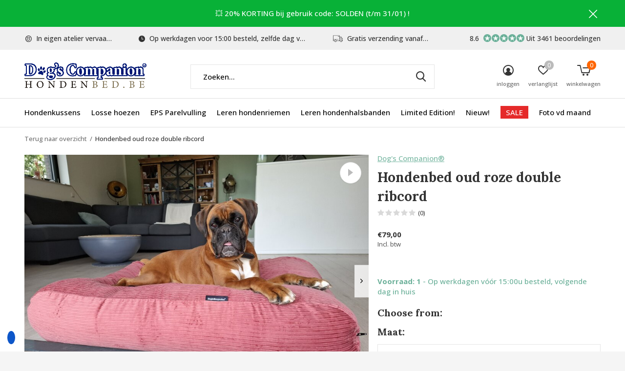

--- FILE ---
content_type: text/html;charset=utf-8
request_url: https://www.hondenbed.be/hondenbed-oud-roze-double-ribcord.html
body_size: 17000
content:
<!doctype html>
<html class="new mobile  " lang="nl" dir="ltr">
	<head>
        <meta charset="utf-8"/>
<!-- [START] 'blocks/head.rain' -->
<!--

  (c) 2008-2026 Lightspeed Netherlands B.V.
  http://www.lightspeedhq.com
  Generated: 18-01-2026 @ 21:44:45

-->
<link rel="canonical" href="https://www.hondenbed.be/hondenbed-oud-roze-double-ribcord.html"/>
<link rel="alternate" href="https://www.hondenbed.be/index.rss" type="application/rss+xml" title="Nieuwe producten"/>
<meta name="robots" content="noodp,noydir"/>
<meta name="google-site-verification" content="bOF6tKTuiOP6UO5ppU1S_r6t7EfXC6Rshxw0pjS8R2Q"/>
<meta name="google-site-verification" content="TuDKB6KM4IzZhJfNCQlp1_q17i0ZybWH3yPjj4EeXRA"/>
<meta name="google-site-verification" content="MIAeYKwMri9W6F0srTzeFpaFyPIA30ghMx5JKqC9TVw"/>
<meta name="google-site-verification" content="pkLpmUJQiB8E3GzPMepBGqLxew5jJdLsY49bfeJsnYo"/>
<meta name="google-site-verification" content="cBJF9-yJgliwZDqgFhrr1AiXsUbSMpmQOYRbwYRcCZ4"/>
<meta property="og:url" content="https://www.hondenbed.be/hondenbed-oud-roze-double-ribcord.html?source=facebook"/>
<meta property="og:site_name" content="Dog&#039;s Companion®"/>
<meta property="og:title" content="Hondenbed Oud Roze Ribcord – Zacht &amp; stijlvol vintage roze"/>
<meta property="og:description" content="Comfortabel ribcord hondenbed in warme oud roze tint. Duurzaam, wasbaar en perfect voor een zacht en stijlvol interieur."/>
<meta property="og:image" content="https://cdn.webshopapp.com/shops/11935/files/461021430/dogs-companion-hondenbed-oud-roze-double-ribcord.jpg"/>
<script>
<!-- Cookie Consent Script (Cookiefirst) -->
<script src="https://consent-eu.cookiefirst.com/sites/hondenbed.be-fa4df312-6498-4e74-9c60-3c3638f5ed4a/consent.js"></script>

<!-- Google Tag Manager -->
<script>
(function(w,d,s,l,i){
        w[l] = w[l] || [];
        w[l].push({'gtm.start':
                new Date().getTime(),event:'gtm.js'});
        var f = d.getElementsByTagName(s)[0],
        j = d.createElement(s), dl = l != 'dataLayer' ? '&l=' + l : '';
        j.async = true;
        j.src = 'https://www.googletagmanager.com/gtm.js?id=' + i + dl;
        f.parentNode.insertBefore(j,f);
})(window,document,'script','dataLayer','GTM-W93N4GG');
</script>
</script>
<script src="https://app.dmws.plus/shop-assets/11935/dmws-plus-loader.js?id=8ba7cb4cdd9757b2ec08910a574656ba"></script>
<!--[if lt IE 9]>
<script src="https://cdn.webshopapp.com/assets/html5shiv.js?2025-02-20"></script>
<![endif]-->
<!-- [END] 'blocks/head.rain' -->
		<meta charset="utf-8">
		<meta http-equiv="x-ua-compatible" content="ie=edge">
		<title>Hondenbed Oud Roze Ribcord – Zacht &amp; stijlvol vintage roze - Dog&#039;s Companion®</title>
		<meta name="description" content="Comfortabel ribcord hondenbed in warme oud roze tint. Duurzaam, wasbaar en perfect voor een zacht en stijlvol interieur.">
		<meta name="keywords" content="Hondenkussen Oud Roze rib, hondenkussen roze rib, eigentijds hondenkussen, stijlvol hondenkussen, hondenbed ribcord, oud roze hondenkussen, vintage roze, wasbaar, duurzaam, stijlvol, ribcord hoes">
		<meta name="theme-color" content="#ffffff">
		<meta name="MobileOptimized" content="320">
		<meta name="HandheldFriendly" content="true">
<!-- 		<meta name="viewport" content="width=device-width,initial-scale=1,maximum-scale=1,viewport-fit=cover,target-densitydpi=device-dpi,shrink-to-fit=no"> -->
    <meta name="viewport" content="width=device-width, initial-scale=1.0, maximum-scale=5.0, user-scalable=no">
    <meta name="apple-mobile-web-app-capable" content="yes">
    <meta name="apple-mobile-web-app-status-bar-style" content="black">
		<meta name="author" content="https://www.dmws.nl">
		<link rel="preload" as="style" href="https://cdn.webshopapp.com/assets/gui-2-0.css?2025-02-20">
		<link rel="preload" as="style" href="https://cdn.webshopapp.com/assets/gui-responsive-2-0.css?2025-02-20">
		<link rel="preload" href="https://fonts.googleapis.com/css?family=Open%20Sans:100,300,400,500,600,700,800,900%7CLora:100,300,400,500,600,700,800,900&display=block" as="style">
		<link rel="preload" as="style" href="https://cdn.webshopapp.com/shops/11935/themes/183204/assets/fixed.css?20260115160903">
    <link rel="preload" as="style" href="https://cdn.webshopapp.com/shops/11935/themes/183204/assets/screen.css?20260115160903">
		<link rel="preload" as="style" href="https://cdn.webshopapp.com/shops/11935/themes/183204/assets/custom.css?20260115160903">
		<link rel="preload" as="font" href="https://cdn.webshopapp.com/shops/11935/themes/183204/assets/icomoon.woff2?20260115160903">
		<link rel="preload" as="script" href="https://cdn.webshopapp.com/assets/jquery-1-9-1.js?2025-02-20">
		<link rel="preload" as="script" href="https://cdn.webshopapp.com/assets/jquery-ui-1-10-1.js?2025-02-20">
		<link rel="preload" as="script" href="https://cdn.webshopapp.com/shops/11935/themes/183204/assets/scripts.js?20260115160903">
		<link rel="preload" as="script" href="https://cdn.webshopapp.com/shops/11935/themes/183204/assets/custom.js?20260115160903">
    <link rel="preload" as="script" href="https://cdn.webshopapp.com/assets/gui.js?2025-02-20">
		<link href="https://fonts.googleapis.com/css?family=Open%20Sans:100,300,400,500,600,700,800,900%7CLora:100,300,400,500,600,700,800,900&display=block" rel="stylesheet" type="text/css">
		<link rel="stylesheet" media="screen" href="https://cdn.webshopapp.com/assets/gui-2-0.css?2025-02-20">
		<link rel="stylesheet" media="screen" href="https://cdn.webshopapp.com/assets/gui-responsive-2-0.css?2025-02-20">
    <link rel="stylesheet" media="screen" href="https://cdn.webshopapp.com/shops/11935/themes/183204/assets/fixed.css?20260115160903">
		<link rel="stylesheet" media="screen" href="https://cdn.webshopapp.com/shops/11935/themes/183204/assets/screen.css?20260115160903">
		<link rel="stylesheet" media="screen" href="https://cdn.webshopapp.com/shops/11935/themes/183204/assets/custom.css?20260115160903">
		<link rel="icon" type="image/x-icon" href="https://cdn.webshopapp.com/shops/11935/themes/183204/v/2192744/assets/favicon.png?20240122095316">
		<link rel="apple-touch-icon" href="https://cdn.webshopapp.com/shops/11935/themes/183204/assets/apple-touch-icon.png?20260115160903">
		<link rel="mask-icon" href="https://cdn.webshopapp.com/shops/11935/themes/183204/assets/safari-pinned-tab.svg?20260115160903" color="#000000">
		<link rel="manifest" href="https://cdn.webshopapp.com/shops/11935/themes/183204/assets/manifest.json?20260115160903">
		<link rel="preconnect" href="https://ajax.googleapis.com">
		<link rel="preconnect" href="//cdn.webshopapp.com/">
		<link rel="preconnect" href="https://fonts.googleapis.com">
		<link rel="preconnect" href="https://fonts.gstatic.com" crossorigin>
		<link rel="dns-prefetch" href="https://ajax.googleapis.com">
		<link rel="dns-prefetch" href="//cdn.webshopapp.com/">	
		<link rel="dns-prefetch" href="https://fonts.googleapis.com">
		<link rel="dns-prefetch" href="https://fonts.gstatic.com" crossorigin>
    <script src="https://cdn.webshopapp.com/assets/jquery-1-9-1.js?2025-02-20"></script>
    <script src="https://cdn.webshopapp.com/assets/jquery-ui-1-10-1.js?2025-02-20"></script>
		<meta name="msapplication-config" content="https://cdn.webshopapp.com/shops/11935/themes/183204/assets/browserconfig.xml?20260115160903">
<meta property="og:title" content="Hondenbed Oud Roze Ribcord – Zacht &amp; stijlvol vintage roze">
<meta property="og:type" content="website"> 
<meta property="og:description" content="Comfortabel ribcord hondenbed in warme oud roze tint. Duurzaam, wasbaar en perfect voor een zacht en stijlvol interieur.">
<meta property="og:site_name" content="Dog&#039;s Companion®">
<meta property="og:url" content="https://www.hondenbed.be/">
<meta property="og:image" content="https://cdn.webshopapp.com/shops/11935/files/461021430/300x250x2/dogs-companion-hondenbed-oud-roze-double-ribcord.jpg">
<meta itemprop="price" content="79.00"><meta itemprop="priceCurrency" content="EUR">
<meta name="twitter:title" content="Hondenbed Oud Roze Ribcord – Zacht &amp; stijlvol vintage roze">
<meta name="twitter:description" content="Comfortabel ribcord hondenbed in warme oud roze tint. Duurzaam, wasbaar en perfect voor een zacht en stijlvol interieur.">
<meta name="twitter:site" content="Dog&#039;s Companion®">
<meta name="twitter:card" content="https://cdn.webshopapp.com/shops/11935/themes/183204/v/2192743/assets/logo.png?20240122095316">
<meta name="twitter:image" content="https://cdn.webshopapp.com/shops/11935/files/461021430/300x250x2/dogs-companion-hondenbed-oud-roze-double-ribcord.jpg">
<script type="application/ld+json">
  [
        {
      "@context": "http://schema.org",
      "@type": "Product", 
      "name": "Dog&#039;s Companion® Hondenbed oud roze double ribcord",
      "url": "https://www.hondenbed.be/hondenbed-oud-roze-double-ribcord.html",
      "brand": "Dog&#039;s Companion®",      "description": "Comfortabel ribcord hondenbed in warme oud roze tint. Duurzaam, wasbaar en perfect voor een zacht en stijlvol interieur.",      "image": "https://cdn.webshopapp.com/shops/11935/files/461021430/300x250x2/dogs-companion-hondenbed-oud-roze-double-ribcord.jpg",      "gtin13": "8720791463229",                  "offers": {
        "@type": "Offer",
        "price": "79.00",        "url": "https://www.hondenbed.be/hondenbed-oud-roze-double-ribcord.html",
        "priceValidUntil": "2027-01-18",
        "priceCurrency": "EUR",
          "availability": "https://schema.org/InStock",
          "inventoryLevel": "1"
              }
          },
        {
      "@context": "http://schema.org/",
      "@type": "Organization",
      "url": "https://www.hondenbed.be/",
      "name": "Dog&#039;s Companion®",
      "legalName": "Dog&#039;s Companion®",
      "description": "Comfortabel ribcord hondenbed in warme oud roze tint. Duurzaam, wasbaar en perfect voor een zacht en stijlvol interieur.",
      "logo": "https://cdn.webshopapp.com/shops/11935/themes/183204/v/2192743/assets/logo.png?20240122095316",
      "image": "https://cdn.webshopapp.com/shops/11935/themes/183204/v/2594934/assets/hero-1-image.jpg?20250317174550",
      "contactPoint": {
        "@type": "ContactPoint",
        "contactType": "Customer service",
        "telephone": "0031765601340"
      },
      "address": {
        "@type": "PostalAddress",
        "streetAddress": "Minervum 7382",
        "addressLocality": "Nederland",
        "postalCode": "4817 ZH Breda",
        "addressCountry": "NL"
      }
         
    },
    { 
      "@context": "http://schema.org", 
      "@type": "WebSite", 
      "url": "https://www.hondenbed.be/", 
      "name": "Dog&#039;s Companion®",
      "description": "Comfortabel ribcord hondenbed in warme oud roze tint. Duurzaam, wasbaar en perfect voor een zacht en stijlvol interieur.",
      "author": [
        {
          "@type": "Organization",
          "url": "https://www.dmws.nl/",
          "name": "DMWS B.V.",
          "address": {
            "@type": "PostalAddress",
            "streetAddress": "Klokgebouw 195 (Strijp-S)",
            "addressLocality": "Eindhoven",
            "addressRegion": "NB",
            "postalCode": "5617 AB",
            "addressCountry": "NL"
          }
        }
      ]
    }
  ]
</script>    	</head>
	<body>
  	    <ul class="hidden-data hidden"><li>11935</li><li>183204</li><li>ja</li><li>nl</li><li>live</li><li>info//hondenbed/nl</li><li>https://www.hondenbed.be/</li></ul><div id="root" ><header id="top" class="v1 static"><p id="logo" ><a href="https://www.hondenbed.be/" accesskey="h"><img src="https://cdn.webshopapp.com/shops/11935/themes/183204/v/2192743/assets/logo.png?20240122095316" alt="De hondenkussen specialist"></a></p><nav id="skip"><ul><li><a href="#nav" accesskey="n">Ga naar navigatie (n)</a></li><li><a href="#content" accesskey="c">Ga naar inhoud (c)</a></li><li><a href="#footer" accesskey="f">Ga naar footer (f)</a></li></ul></nav><nav id="nav" aria-label="Kies een categorie" class=""><ul><li ><a  href="https://www.hondenbed.be/hondenkussens/">Hondenkussens</a><div><div><h3><a href="https://www.hondenbed.be/hondenkussens/materiaal/">Materiaal</a></h3><ul><li><a href="https://www.hondenbed.be/hondenkussens/materiaal/giant-ribcord-hondenkussens/">Giant ribcord hondenkussens</a></li><li><a href="https://www.hondenbed.be/hondenkussens/materiaal/velours-hondenkussens/">Velours hondenkussens</a></li><li><a href="https://www.hondenbed.be/hondenkussens/materiaal/double-ribcord-hondenkussens/">Double ribcord hondenkussens</a></li><li><a href="https://www.hondenbed.be/hondenkussens/materiaal/ribcord-hondenkussens/">Ribcord hondenkussens</a></li><li><a href="https://www.hondenbed.be/hondenkussens/materiaal/canvas-katoenen-hondenkussens/">Canvas katoenen hondenkussens</a></li><li><a href="https://www.hondenbed.be/hondenkussens/materiaal/geweven-ruit-streep-hondenkussens/">Geweven (ruit / streep) hondenkussens</a></li><li><a href="https://www.hondenbed.be/hondenkussens/materiaal/kunstleren-hondenkussens/">Kunstleren hondenkussens</a></li><li><a href="https://www.hondenbed.be/hondenkussens/materiaal/polyester-katoenen-hondenkussens/">Polyester / katoenen hondenkussens</a></li><li><a href="https://www.hondenbed.be/hondenkussens/materiaal/vuilafstotende-coating-hondenkussens/">Vuilafstotende coating hondenkussens</a></li><li><a href="https://www.hondenbed.be/hondenkussens/materiaal/polyester-hondenkussens/">Polyester hondenkussens</a></li></ul></div><div><h3><a href="https://www.hondenbed.be/hondenkussens/kleur/">Kleur</a></h3><ul><li><a href="https://www.hondenbed.be/hondenkussens/kleur/beige-hondenkussens/">Beige hondenkussens</a></li><li><a href="https://www.hondenbed.be/hondenkussens/kleur/blauwe-hondenkussens/">Blauwe hondenkussens</a></li><li><a href="https://www.hondenbed.be/hondenkussens/kleur/bruine-hondenkussens/">Bruine hondenkussens</a></li><li><a href="https://www.hondenbed.be/hondenkussens/kleur/gele-hondenkussens/">Gele hondenkussens</a></li><li><a href="https://www.hondenbed.be/hondenkussens/kleur/grijze-hondenkussens/">Grijze hondenkussens</a></li><li><a href="https://www.hondenbed.be/hondenkussens/kleur/groene-hondenkussens/">Groene hondenkussens</a></li><li><a href="https://www.hondenbed.be/hondenkussens/kleur/oranje-hondenkussens/">Oranje hondenkussens</a></li><li><a href="https://www.hondenbed.be/hondenkussens/kleur/paarse-hondenkussens/">Paarse hondenkussens</a></li><li><a href="https://www.hondenbed.be/hondenkussens/kleur/rode-hondenkussens/">Rode hondenkussens</a></li><li><a href="https://www.hondenbed.be/hondenkussens/kleur/roze-hondenkussens/">Roze hondenkussens</a></li><li class="strong"><a href="https://www.hondenbed.be/hondenkussens/kleur/">Bekijk alles</a></li></ul></div><div><h3><a href="https://www.hondenbed.be/hondenkussens/patroon/">Patroon</a></h3><ul><li><a href="https://www.hondenbed.be/hondenkussens/patroon/geruite-hondenkussens/">Geruite hondenkussens</a></li></ul></div><div><h3><a href="https://www.hondenbed.be/hondenkussens/binnenbedden/">Binnenbedden</a></h3></div></div></li><li ><a  href="https://www.hondenbed.be/losse-hoezen/">Losse hoezen</a><div><div><h3><a href="https://www.hondenbed.be/losse-hoezen/materiaal/">Materiaal</a></h3><ul><li><a href="https://www.hondenbed.be/losse-hoezen/materiaal/giant-ribcord-hoezen-hondenkussen/">Giant ribcord hoezen hondenkussen</a></li><li><a href="https://www.hondenbed.be/losse-hoezen/materiaal/velvet-hoezen-hondenkussens/">Velvet hoezen hondenkussens</a></li><li><a href="https://www.hondenbed.be/losse-hoezen/materiaal/double-ribcord-hoezen/">Double ribcord hoezen</a></li><li><a href="https://www.hondenbed.be/losse-hoezen/materiaal/ribcord-hoezen-hondenkussens/">Ribcord hoezen hondenkussens</a></li><li><a href="https://www.hondenbed.be/losse-hoezen/materiaal/canvas-katoenen-hoezen-hondenkussens/">Canvas katoenen hoezen hondenkussens</a></li><li><a href="https://www.hondenbed.be/losse-hoezen/materiaal/geweven-ruit-streep-hoezen-hondenkussens/">Geweven (ruit / streep) hoezen hondenkussens</a></li><li><a href="https://www.hondenbed.be/losse-hoezen/materiaal/kunstleren-hoezen-hondenkussens/">Kunstleren hoezen hondenkussens</a></li><li><a href="https://www.hondenbed.be/losse-hoezen/materiaal/polyester-katoenen-hoezen-hondenkussens/">Polyester / katoenen hoezen hondenkussens</a></li><li><a href="https://www.hondenbed.be/losse-hoezen/materiaal/vuilafstotende-coating-hoezen-hondenkussens/">Vuilafstotende coating hoezen hondenkussens</a></li><li><a href="https://www.hondenbed.be/losse-hoezen/materiaal/polyester-hoezen-hondenkussens/">Polyester hoezen hondenkussens</a></li></ul></div><div><h3><a href="https://www.hondenbed.be/losse-hoezen/kleur/">Kleur</a></h3><ul><li><a href="https://www.hondenbed.be/losse-hoezen/kleur/beige-hoezen-hondenkussens/">Beige hoezen hondenkussens</a></li><li><a href="https://www.hondenbed.be/losse-hoezen/kleur/blauwe-hoezen-hondenkussens/">Blauwe hoezen hondenkussens</a></li><li><a href="https://www.hondenbed.be/losse-hoezen/kleur/bruine-hoezen-hondenkussens/">Bruine hoezen hondenkussens</a></li><li><a href="https://www.hondenbed.be/losse-hoezen/kleur/gele-hoezen-hondenkussens/">Gele hoezen hondenkussens</a></li><li><a href="https://www.hondenbed.be/losse-hoezen/kleur/grijze-hoezen-hondenkussens/">Grijze hoezen hondenkussens</a></li><li><a href="https://www.hondenbed.be/losse-hoezen/kleur/groene-hoezen-hondenkussens/">Groene hoezen hondenkussens</a></li><li><a href="https://www.hondenbed.be/losse-hoezen/kleur/oranje-hoezen-ondenkussens/">Oranje hoezen ondenkussens</a></li><li><a href="https://www.hondenbed.be/losse-hoezen/kleur/paarse-hoezen-hondenkussens/">Paarse hoezen hondenkussens</a></li><li><a href="https://www.hondenbed.be/losse-hoezen/kleur/rode-hoezen-hondenkussens/">Rode hoezen hondenkussens</a></li><li><a href="https://www.hondenbed.be/losse-hoezen/kleur/roze-hoezen-hondenkussens/">Roze hoezen hondenkussens</a></li><li class="strong"><a href="https://www.hondenbed.be/losse-hoezen/kleur/">Bekijk alles</a></li></ul></div><div><h3><a href="https://www.hondenbed.be/losse-hoezen/patroon/">Patroon</a></h3><ul><li><a href="https://www.hondenbed.be/losse-hoezen/patroon/geruite-hoezen-hondenkussens/">Geruite hoezen hondenkussens</a></li></ul></div><div><h3><a href="https://www.hondenbed.be/losse-hoezen/binnenhoezen/">Binnenhoezen</a></h3></div></div></li><li ><a  href="https://www.hondenbed.be/eps-parelvulling/">EPS Parelvulling</a></li><li ><a  href="https://www.hondenbed.be/leren-hondenriemen/">Leren hondenriemen</a></li><li ><a  href="https://www.hondenbed.be/leren-hondenhalsbanden/">Leren hondenhalsbanden</a></li><li ><a  href="https://www.hondenbed.be/limited-edition/">Limited Edition!</a></li><li ><a  href="https://www.hondenbed.be/nieuw/">Nieuw!</a></li><li ><a class="overlay-g" href="https://www.hondenbed.be/sale/">SALE</a></li><li ><a  href="https://www.hondenbed.be/foto-vd-maand/">Foto vd maand</a></li></ul><ul><li class="search"><a href="./"><i class="icon-zoom2"></i><span>zoeken</span></a></li><li class="login"><a href=""><i class="icon-user-circle"></i><span>inloggen</span></a></li><li class="fav"><a class="open-login"><i class="icon-heart-strong"></i><span>verlanglijst</span><span class="no items" data-wishlist-items>0</span></a></li><li class="cart"><a href="https://www.hondenbed.be/cart/"><i class="icon-cart5"></i><span>winkelwagen</span><span class="no">0</span></a></li></ul></nav><div class="bar with-trustmark"><ul class="list-usp"><li><i class="icon-smile"></i> In eigen atelier vervaardigd</li><li><i class="icon-time"></i> Op werkdagen voor 15:00 besteld, zelfde dag verstuurd</li><li><i class="icon-truck"></i> Gratis verzending vanaf €75,-</li></ul><p><a href="https://www.kiyoh.com/reviews/1045775/dogs_companion" target="_blank"><span class="rating-a c round_stars" data-val="8.6" data-of="10">8.6</span><span class="mobile-hide">Uit 3461 beoordelingen</span></a></p></div><p class="announcement">
      &#128165; 20% KORTING bij gebruik code: SOLDEN (t/m 31/01) !
      <a class="close" href="./"></a></p><p class="announcement mobile">
      &#128165; Code: SOLDEN = 20% KORTING (t/m 31/01) !
      <a class="close" href="./"></a></p><form action="https://www.hondenbed.be/search/" method="get" id="formSearch" data-search-type="desktop"><p><label for="q">Zoeken...</label><input id="q" name="q" type="search" value="" autocomplete="off" required data-input="desktop"><button type="submit">Zoeken</button></p><div class="search-autocomplete" data-search-type="desktop"><ul class="list-cart small m0"></ul></div></form><div class="module-product-bar"><figure><img src="https://dummyimage.com/45x45/fff.png/fff" data-src="https://cdn.webshopapp.com/shops/11935/files/461021430/90x90x1/hondenbed-oud-roze-double-ribcord.jpg" alt="Hondenbed oud roze double ribcord" width="45" height="45"></figure><h3>Dog&#039;s Companion® Hondenbed oud roze double ribcord</h3><p class="price">
      €79,00
          </p><p class="link-btn"><a href="https://www.hondenbed.be/cart/add/290375666/">Toevoegen aan winkelwagen</a></p></div></header><main id="content"><nav class="nav-breadcrumbs desktop-only"><ul><li><a href="https://www.hondenbed.be/">Terug naar overzicht</a></li><li>Hondenbed oud roze double ribcord</li></ul></nav><article class="module-product"><ul class="list-product slider landscape"><li class=""><a data-fancybox-group="gallery" href="https://cdn.webshopapp.com/shops/11935/files/461021430/image.jpg"><img src="https://cdn.webshopapp.com/shops/11935/files/461021430/900x660x1/dogs-companion-hondenbed-oud-roze-double-ribcord.jpg" alt="Hondenbed oud roze double ribcord" width="900" height="660"></a><ul class="label"><label id="dmws-p_w8fmq1-preorder-label-147082421" class="label prod-card__badge product-label custom-label productlabel" data-url="https://www.hondenbed.be/hondenbed-oud-roze-double-ribcord.html?id=290375666&format=json" style="display:none">Pre-order</label><li class="btn active"><a href="https://youtube.com/shorts/N0OarICMNGA"><i class="icon-triangle-right"></i><span>View product video</span></a></li><li class="btn second active mobile-only"><a href="javascript:;" class="add-to-wishlist" data-url="https://www.hondenbed.be/account/wishlistAdd/147082421/?variant_id=290375666" data-id="147082421"><i class="icon-heart-outline"></i><span>Aan verlanglijst toevoegen</span></a></li></ul></li><li class=""><a data-fancybox-group="gallery" href="https://cdn.webshopapp.com/shops/11935/files/440960620/image.jpg"><img src="https://cdn.webshopapp.com/shops/11935/files/440960620/900x660x1/dogs-companion-hondenbed-oud-roze-double-ribcord.jpg" alt="Hondenbed oud roze double ribcord" width="900" height="660"></a></li><li class=""><a data-fancybox-group="gallery" href="https://cdn.webshopapp.com/shops/11935/files/472031349/image.jpg"><img src="https://cdn.webshopapp.com/shops/11935/files/472031349/900x660x1/dogs-companion-hondenbed-oud-roze-double-ribcord.jpg" alt="Hondenbed oud roze double ribcord" width="900" height="660"></a></li><li class=""><a data-fancybox-group="gallery" href="https://cdn.webshopapp.com/shops/11935/files/472031351/image.jpg"><img src="https://cdn.webshopapp.com/shops/11935/files/472031351/900x660x1/dogs-companion-hondenbed-oud-roze-double-ribcord.jpg" alt="Hondenbed oud roze double ribcord" width="900" height="660"></a></li><li class=""><a data-fancybox-group="gallery" href="https://cdn.webshopapp.com/shops/11935/files/450990215/image.jpg"><img src="https://cdn.webshopapp.com/shops/11935/files/450990215/900x660x1/dogs-companion-hondenbed-oud-roze-double-ribcord.jpg" alt="Hondenbed oud roze double ribcord" width="900" height="660"></a></li><li class=""><a data-fancybox-group="gallery" href="https://cdn.webshopapp.com/shops/11935/files/440959838/image.jpg"><img src="https://cdn.webshopapp.com/shops/11935/files/440959838/900x660x1/dogs-companion-hondenbed-oud-roze-double-ribcord.jpg" alt="Hondenbed oud roze double ribcord" width="900" height="660"></a></li></ul><div><header><p><a href="https://www.hondenbed.be/brands/dogs-companion/">Dog&#039;s Companion®</a></p><h1>Hondenbed oud roze double ribcord</h1><p class="rating-a b" data-val="0" data-of="5"><a href="#section-reviews">(0)</a></p></header><form action="https://www.hondenbed.be/cart/add/290375666/" id="product_configure_form" method="post" class="form-product" data-url="https://www.hondenbed.be/cart/add/290375666/"><div class="fieldset"><p class="price">
          €79,00
                    <span>Incl. btw</span></p><ul class="list-plain"></ul><p class="in-stock-positive"><span class="strong">
                                      Voorraad: 1              
              
                                  </span>
          - Op werkdagen vóór 15:00u besteld, volgende dag in huis                            </p><div data-id="290375666" data-url="https://www.hondenbed.be/hondenbed-oud-roze-double-ribcord.html?format=json" class="dmws-p_w8g0f1-color-picker--product-page" id="dmws-p_w8g0f1-color-picker-290375666"><span class="dmws-p_w8g0f1-color-picker--color-chosen"><h4>Choose from:</h4><label class="dmws-p_w8g0f1-color-picker--chosen"></label></span><div class="dmws-p_w8g0f1-color-picker--custom-color"></div><div class="dmws-p_w8g0f1-color-picker--options"><div class="dmws-p_w8g0f1-color-picker--options-option"><h4>Maat:</h4><select data-title="Maat" name="option[13151]" select-id="product_configure_option_13151"><option value="41699" >Small</option><option value="41702" >Medium</option><option value="41705" >Large</option><option value="41708" >SuperLarge</option><option value="4260083" selected="selected">Extra Small</option></select></div></div></div><ul id="custom-variant-boxes" class="check-box"><li class=" active"><a href="https://www.hondenbed.be/hondenbed-oud-roze-double-ribcord.html?id=290375666"> Extra Small</a></li><li class=" "><a href="https://www.hondenbed.be/hondenbed-oud-roze-double-ribcord.html?id=290375662"> Small</a></li><li class=" "><a href="https://www.hondenbed.be/hondenbed-oud-roze-double-ribcord.html?id=290375663"> Medium</a></li><li class=" "><a href="https://www.hondenbed.be/hondenbed-oud-roze-double-ribcord.html?id=290375664"> Large</a></li><li class=" "><a href="https://www.hondenbed.be/hondenbed-oud-roze-double-ribcord.html?id=290375665"> SuperLarge</a></li></ul><input type="hidden" name="bundle_id" id="product_configure_bundle_id" value=""><div class="product-configure"><div class="product-configure-options" aria-label="Select an option of the product. This will reload the page to show the new option." role="region"><div class="product-configure-options-option"><label for="product_configure_option_13151">Maat: <em aria-hidden="true">*</em></label><select name="option[13151]" id="product_configure_option_13151" onchange="document.getElementById('product_configure_form').action = 'https://www.hondenbed.be/product/options/147082421/'; document.getElementById('product_configure_form').submit();" aria-required="true"><option value="41699">Small</option><option value="41702">Medium</option><option value="41705">Large</option><option value="41708">SuperLarge</option><option value="4260083" selected="selected">Extra Small</option></select><div class="product-configure-clear"></div></div></div></div></div><div id="dmws-p_w8fmq1-preorder-button-data-147082421" data-text="Pre-order" data-url="https://www.hondenbed.be/hondenbed-oud-roze-double-ribcord.html?id=290375666&format=json"></div><p class="submit m15"><input type="number" name="quantity" value="1"><button class="add-to-cart-button" type="submit">Toevoegen aan winkelwagen</button><a href="javascript:;" class="open-login"><i class="icon-heart-outline"></i><span>Inloggen voor wishlist</span></a></p><p id="dmws-p_w8fmq1-preorder-levertijd" data-url="https://www.hondenbed.be/hondenbed-oud-roze-double-ribcord.html?id=290375666&format=json" style="display:none"><svg width="18" height="17" viewBox="0 0 18 17" fill="none" xmlns="http://www.w3.org/2000/svg"><path d="M9.05341 0.25C4.49749 0.25 0.803406 3.94409 0.803406 8.5C0.803406 13.0559 4.49749 16.75 9.05341 16.75C13.6093 16.75 17.3034 13.0559 17.3034 8.5C17.3034 3.94409 13.6093 0.25 9.05341 0.25ZM9.05341 15.3504C5.27093 15.3504 2.20296 12.2825 2.20296 8.5C2.20296 4.71752 5.27093 1.64955 9.05341 1.64955C12.8359 1.64955 15.9039 4.71752 15.9039 8.5C15.9039 12.2825 12.8359 15.3504 9.05341 15.3504Z" fill="#929292"/><path d="M12.2705 10.8313L9.64452 8.93274V4.37498C9.64452 4.29396 9.57823 4.22766 9.4972 4.22766H8.61143C8.53041 4.22766 8.46411 4.29396 8.46411 4.37498V9.44652C8.46411 9.4944 8.48621 9.5386 8.52488 9.56622L11.5708 11.7871C11.637 11.835 11.7291 11.8202 11.777 11.7558L12.3037 11.0376C12.3516 10.9695 12.3368 10.8774 12.2705 10.8313Z" fill="#929292"/></svg>
		Expected time of delivery<strong></strong></p><div id="dmws-p_86bzemcp6-promobar"><span id="dmws-p_86bzemcp6_text"></span><div id="dmws-p_86bzemcp6_countdown"><span class="countdown-val days"><span class="countdown-val-char">0</span><span class="countdown-val-char">0</span></span><span class="countdown-dots"> : </span><span class="countdown-val hours"><span class="countdown-val-char">0</span><span class="countdown-val-char">0</span></span><span class="countdown-dots"> : </span><span class="countdown-val minutes"><span class="countdown-val-char">0</span><span class="countdown-val-char">0</span></span><span class="countdown-dots"> : </span><span class="countdown-val seconds"><span class="countdown-val-char">0</span><span class="countdown-val-char">0</span></span></div></div><ul class="list-usp"><li><i class="icon-truck"></i><span class="strong">Gratis verzending</span> Vanaf €75,-</li><li class="countdown hidden"><i class="icon-box"></i><span class="strong">Vandaag verzonden?</span>
          Je hebt nog 
          <b id="mycountdown">00 : 00 : <span class="overlay-g">00</span></b></li></ul><div class="tabs-a m55"><nav><ul><li><a href="./">Beschrijving</a></li><li><a href="./">Delen</a></li></ul></nav><div><div><p>Geef je hond een luxe rustplek met dit oudroze double ribcord hondenkussen van katoen. Het biedt optimaal comfort en ondersteuning. De zachte roze tint geeft een warme, elegante sfeer aan je interieur. Wasbare en heerlijk zachte hoes!</p></div><div><ul class="list-social b"><li><a onclick="return !window.open(this.href,'Hondenbed oud roze double ribcord', 'width=500,height=500')" target="_blank" href="https://www.facebook.com/sharer/sharer.php?u=https://www.hondenbed.be/hondenbed-oud-roze-double-ribcord.html"><i class="icon-facebook"></i> Facebook</a></li><li><a onclick="return !window.open(this.href,'Hondenbed oud roze double ribcord', 'width=500,height=500')" target="_blank" href="https://pinterest.com/pin/create/button/?url=https://www.hondenbed.be/hondenbed-oud-roze-double-ribcord.html&description=Geef je hond een luxe rustplek met dit oudroze double ribcord hondenkussen van katoen. Het biedt optimaal comfort en ondersteuning. De zachte roze tint geeft een warme, elegante sfeer aan je interieur. Wasbare en heerlijk zachte hoes!"><i class="icon-pinterest"></i> Pin it</a></li><li><a href="whatsapp://send?text=https://www.hondenbed.be/hondenbed-oud-roze-double-ribcord.html" data-action="share/whatsapp/share"><i class="icon-whatsapp"></i> Whatsapp</a></li></ul></div></div></div><p class="check"><input class="compare-check" id="add_compare_147082421" type="checkbox" value="" data-add-url="https://www.hondenbed.be/compare/add/290375666/" data-del-url="https://www.hondenbed.be/compare/delete/290375666/" data-id="147082421"  /><label for="add_compare_147082421">Toevoegen aan vergelijking</label></p></form></div></article><div class="cols-d m70 product-content"><article><h5 class="s28 m10">Productomschrijving</h5><p>Honden zijn gek op deze kussens, omdat het zich voegt naar de lichaamshouding. Het kussen bestaat uit 2 hoezen, een binnenhoes gevuld met EPS parelvulling en een buitenhoes. De stevige binnen voering is afgewerkt met versterkte naden en voorzien van een ritssluiting. De buitenhoes kan gewassen worden.</p><h3><strong>Verkrijgbaar in 5 verschillende maten<br /></strong></h3><p><img src="https://cdn.webshopapp.com/shops/11900/files/417905117/maatadvies-nederlands.jpg" alt="" width="755" height="369" /></p><h3><strong>Voordelen</strong></h3><ul><li>Het hondenkussen is licht van gewicht en daardoor makkelijk te verplaatsen.</li><li>De buitenhoes heeft aan de zijkant een rits. Hiermee kun je het binnenkussen verwijderen.</li><li>Er zijn losse hoezen verkrijgbaar.</li><li>Ideaal voor in de auto, bench, kennel of caravan.</li><li>Anti reumatisch: De polystyreenvulling heeft de bijzondere eigenschap de lichaamstemperatuur aan te nemen en deze weer te reflecteren. Deze warmte isolerende werking heeft een weldadige invloed op de gewrichten en spieren van Uw hond. Vooral ouder wordende dieren hebben veel baat bij dit comfort kussen.</li><li>Na een fikse regenbui of zwempartij zal de vacht van de hond snel weer drogen.</li><li>Het hondenkussen vormt zich naar de lichaamshouding van de hond.</li><li>Hygiënisch en gemakkelijk in onderhoud.</li></ul><h3><strong>Tip</strong></h3><p>Wij bevelen je aan om een hoes erbij te kopen. Het komt geregeld voor dat een hondenkussen hoes vies wordt. Honden verharen eens in de zoveel tijd en zitten vaak onder het vuil na een wandeling in het bos. Dit hoeft gelukkig geen probleem te zijn. De hondenkussens van Dog’s Companion beschikken over een afneembare hoes en zijn geschikt voor de wasmachine. Zo zit er altijd een hoes om het binnenkussen als de buitenhoes in de was is.</p><h3><strong>Specificaties</strong></h3><ul><li>Kleur: roze</li><li>Materiaal: 100% katoen</li><li>Vulling: EPS parels (polystyreen)</li><li>Wasmachine: 40°</li><li>Droger: ja</li></ul><p> </p><p>Op zoek naar een ribcord hondenbed, maar in een andere kleur? Kijk dan op onze pagina met alle <span style="background-color: #ffffff;"><a style="background-color: #ffffff;" href="https://www.hondenbed.be/hondenkussens/materiaal/ribcord-hondenkussens/"><span style="color: #0000ff;"><strong>ribcord hondenbedden.</strong></span></a></span></p></article><aside><h5 class="s28 m10">Specificaties</h5><ul class="list-info dmws-specs"><li><span>Soort stof</span> 100 % katoen</li><li><span>Gewicht van de stof</span> 280 g/m²</li><li><span>Afwerking</span> 5 draads gelockt</li><li><span>Kleur hoes</span> roze</li><li><span>Kleur binnenbed</span> blauw</li><li><span>Compleet bed</span> binnenbed + buitenhoes + fiber</li><li><span>Aan beide zijden te gebruiken</span> icon-yes-circle-fill</li><li><span>Vulling</span> eps parels</li><li><span>Rits</span> icon-yes-circle-fill</li><li><span>Wasmachine</span> 40º</li><li><span>Wasdroger</span> icon-yes-circle-fill</li></ul></aside></div><article id="section-reviews"><header class="heading-rating"><h5 class="s28 m20">Reviews</h5><p class="rating-a strong" data-val="0" data-of="5">0<span> / 5</span></p><p class="overlay-e">0 sterren op basis van 0 beoordelingen</p><p class="link-btn"><a class="b" href="https://www.hondenbed.be/account/review/147082421/">Je beoordeling toevoegen</a></p></header><ul class="list-comments a"></ul></article><article class="m40"><header class="heading-mobile text-left"><h5 class="s28 m10">Related articles</h5></header><ul class="list-collection slider"><li class=" disable-button" data-url="https://www.hondenbed.be/hondenbed-oud-groen-double-ribcord.html?format=json" data-image-size="410x610x"><div class="img"><figure><a href="https://www.hondenbed.be/hondenbed-oud-groen-double-ribcord.html"><img src="https://dummyimage.com/900x660/fff.png/fff" data-src="https://cdn.webshopapp.com/shops/11935/files/472029867/900x660x1/hondenbed-oud-groen-double-ribcord.jpg" alt="Hondenbed oud groen double ribcord" width="310" height="310" class="first-image"></a></figure><p class="btn"><a href="javascript:;" class="open-login"><i class="icon-heart"></i><span>Inloggen voor wishlist</span></a></p></div><ul class="label"><label id="dmws-p_w8fmq1-preorder-label-150571852" class="label prod-card__badge product-label custom-label productlabel" data-url="https://www.hondenbed.be/hondenbed-oud-groen-double-ribcord.html?id=298574132&format=json" style="display:none">Pre-order</label></ul><p>Dog&#039;s Companion®</p><h3 ><a href="https://www.hondenbed.be/hondenbed-oud-groen-double-ribcord.html">Hondenbed oud groen double ribcord</a></h3><p class="rating-a b" data-val="0" data-of="5"></p><p class="price">€79,00    <span class="legal">Incl. btw</span></p><div data-id="298574132" data-url="https://www.hondenbed.be/hondenbed-oud-groen-double-ribcord.html?format=json"  id="dmws-p_w8g0f1-color-picker-298574132"><div class="dmws-p_w8g0f1-color-picker--custom-color"></div></div></li><li class=" disable-button" data-url="https://www.hondenbed.be/leren-hondenriem.html?format=json" data-image-size="410x610x"><div class="img"><figure><a href="https://www.hondenbed.be/leren-hondenriem.html"><img src="https://dummyimage.com/900x660/fff.png/fff" data-src="https://cdn.webshopapp.com/shops/11935/files/141668423/900x660x1/leren-hondenriem-120-180-cm.jpg" alt="Leren hondenriem 120 &amp; 180 cm" width="310" height="310" class="first-image"></a></figure><p class="btn"><a href="javascript:;" class="open-login"><i class="icon-heart"></i><span>Inloggen voor wishlist</span></a></p></div><ul class="label"><label id="dmws-p_w8fmq1-preorder-label-54933980" class="label prod-card__badge product-label custom-label productlabel" data-url="https://www.hondenbed.be/leren-hondenriem.html?id=105206945&format=json" style="display:none">Pre-order</label></ul><h3 class="mobile-nobrand"><a href="https://www.hondenbed.be/leren-hondenriem.html">Leren hondenriem 120 &amp; 180 cm</a></h3><p class="rating-a b" data-val="5" data-of="5"></p><p class="price">€45,95    <span class="legal">Incl. btw</span></p><div data-id="105206945" data-url="https://www.hondenbed.be/leren-hondenriem.html?format=json"  id="dmws-p_w8g0f1-color-picker-105206945"><div class="dmws-p_w8g0f1-color-picker--custom-color"></div></div></li><li class=" disable-button" data-url="https://www.hondenbed.be/losse-hoes-oud-roze-double-ribcord.html?format=json" data-image-size="410x610x"><div class="img"><figure><a href="https://www.hondenbed.be/losse-hoes-oud-roze-double-ribcord.html"><img src="https://dummyimage.com/900x660/fff.png/fff" data-src="https://cdn.webshopapp.com/shops/11935/files/450990218/900x660x1/losse-hoes-oud-roze-double-ribcord.jpg" alt="Losse hoes oud roze double ribcord" width="310" height="310" class="first-image"></a></figure><p class="btn"><a href="javascript:;" class="open-login"><i class="icon-heart"></i><span>Inloggen voor wishlist</span></a></p></div><ul class="label"><label id="dmws-p_w8fmq1-preorder-label-147082884" class="label prod-card__badge product-label custom-label productlabel" data-url="https://www.hondenbed.be/losse-hoes-oud-roze-double-ribcord.html?id=290376306&format=json" style="display:none">Pre-order</label></ul><p>Dog&#039;s Companion®</p><h3 ><a href="https://www.hondenbed.be/losse-hoes-oud-roze-double-ribcord.html">Losse hoes oud roze double ribcord</a></h3><p class="rating-a b" data-val="0" data-of="5"></p><p class="price">€44,95    <span class="legal">Incl. btw</span></p><div data-id="290376306" data-url="https://www.hondenbed.be/losse-hoes-oud-roze-double-ribcord.html?format=json"  id="dmws-p_w8g0f1-color-picker-290376306"><div class="dmws-p_w8g0f1-color-picker--custom-color"></div></div></li><li class=" disable-button" data-url="https://www.hondenbed.be/losse-hoes-gebroken-wit-double-ribcord.html?format=json" data-image-size="410x610x"><div class="img"><figure><a href="https://www.hondenbed.be/losse-hoes-gebroken-wit-double-ribcord.html"><img src="https://dummyimage.com/900x660/fff.png/fff" data-src="https://cdn.webshopapp.com/shops/11935/files/440966522/900x660x1/losse-hoes-gebroken-wit-double-ribcord.jpg" alt="Losse hoes gebroken wit double ribcord" width="310" height="310" class="first-image"></a></figure><p class="btn"><a href="javascript:;" class="open-login"><i class="icon-heart"></i><span>Inloggen voor wishlist</span></a></p></div><ul class="label"><label id="dmws-p_w8fmq1-preorder-label-147083929" class="label prod-card__badge product-label custom-label productlabel" data-url="https://www.hondenbed.be/losse-hoes-gebroken-wit-double-ribcord.html?id=290378037&format=json" style="display:none">Pre-order</label></ul><p>Dog&#039;s Companion®</p><h3 ><a href="https://www.hondenbed.be/losse-hoes-gebroken-wit-double-ribcord.html">Losse hoes gebroken wit double ribcord</a></h3><p class="rating-a b" data-val="0" data-of="5"></p><p class="price">€44,95    <span class="legal">Incl. btw</span></p><div data-id="290378037" data-url="https://www.hondenbed.be/losse-hoes-gebroken-wit-double-ribcord.html?format=json"  id="dmws-p_w8g0f1-color-picker-290378037"><div class="dmws-p_w8g0f1-color-picker--custom-color"></div></div></li><li class=" disable-button" data-url="https://www.hondenbed.be/losse-hoes-little-square-soft-pink.html?format=json" data-image-size="410x610x"><div class="img"><figure><a href="https://www.hondenbed.be/losse-hoes-little-square-soft-pink.html"><img src="https://dummyimage.com/900x660/fff.png/fff" data-src="https://cdn.webshopapp.com/shops/11935/files/440971940/900x660x1/losse-hoes-little-square-soft-pink.jpg" alt="Losse hoes little square soft pink" width="310" height="310" class="first-image"></a></figure><p class="btn"><a href="javascript:;" class="open-login"><i class="icon-heart"></i><span>Inloggen voor wishlist</span></a></p></div><ul class="label"><label id="dmws-p_w8fmq1-preorder-label-147085242" class="label prod-card__badge product-label custom-label productlabel" data-url="https://www.hondenbed.be/losse-hoes-little-square-soft-pink.html?id=290380273&format=json" style="display:none">Pre-order</label></ul><p>Dog&#039;s Companion®</p><h3 ><a href="https://www.hondenbed.be/losse-hoes-little-square-soft-pink.html">Losse hoes little square soft pink</a></h3><p class="rating-a b" data-val="0" data-of="5"></p><p class="price">€49,95    <span class="legal">Incl. btw</span></p><div data-id="290380273" data-url="https://www.hondenbed.be/losse-hoes-little-square-soft-pink.html?format=json"  id="dmws-p_w8g0f1-color-picker-290380273"><div class="dmws-p_w8g0f1-color-picker--custom-color"></div></div></li><li class=" disable-button" data-url="https://www.hondenbed.be/losse-hoes-donkerblauw-double-ribcord.html?format=json" data-image-size="410x610x"><div class="img"><figure><a href="https://www.hondenbed.be/losse-hoes-donkerblauw-double-ribcord.html"><img src="https://dummyimage.com/900x660/fff.png/fff" data-src="https://cdn.webshopapp.com/shops/11935/files/455264992/900x660x1/losse-hoes-donkerblauw-double-ribcord.jpg" alt="Losse hoes donkerblauw double ribcord" width="310" height="310" class="first-image"></a></figure><p class="btn"><a href="javascript:;" class="open-login"><i class="icon-heart"></i><span>Inloggen voor wishlist</span></a></p></div><ul class="label"><label id="dmws-p_w8fmq1-preorder-label-148857592" class="label prod-card__badge product-label custom-label productlabel" data-url="https://www.hondenbed.be/losse-hoes-donkerblauw-double-ribcord.html?id=293657492&format=json" style="display:none">Pre-order</label></ul><p>Dog&#039;s Companion®</p><h3 ><a href="https://www.hondenbed.be/losse-hoes-donkerblauw-double-ribcord.html">Losse hoes donkerblauw double ribcord</a></h3><p class="rating-a b" data-val="0" data-of="5"></p><p class="price">€44,95    <span class="legal">Incl. btw</span></p><div data-id="293657492" data-url="https://www.hondenbed.be/losse-hoes-donkerblauw-double-ribcord.html?format=json"  id="dmws-p_w8g0f1-color-picker-293657492"><div class="dmws-p_w8g0f1-color-picker--custom-color"></div></div></li></ul></article><article ><header class="heading-mobile text-left"><h5 class="s28 m10">Product tags</h5></header><nav><ul class="list-btn"><li><a href="https://www.hondenbed.be/tags/hondenkussen-anti-allergisch/">Hondenkussen anti allergisch <span>(15)</span></a></li><li><a href="https://www.hondenbed.be/tags/hondenkussen-opvallend/">Hondenkussen opvallend <span>(24)</span></a></li><li><a href="https://www.hondenbed.be/tags/hondenkussen-rib/">Hondenkussen rib <span>(23)</span></a></li><li><a href="https://www.hondenbed.be/tags/roze-hondenkussen/">Roze hondenkussen <span>(1)</span></a></li><li><a href="https://www.hondenbed.be/tags/warm-hondenkussen/">Warm hondenkussen <span>(26)</span></a></li></ul></nav></article><article><header class="heading-mobile text-left"><h5 class="s28 m10">Recente artikelen</h5></header><ul class="list-collection compact"><li class="single no-ajax text-left"><div class="img"><figure><img src="https://cdn.webshopapp.com/shops/11935/files/461021430/900x660x1/hondenbed-oud-roze-double-ribcord.jpg" alt="Hondenbed oud roze double ribcord" width="310" height="430"></figure><form class="desktop-only" action="https://www.hondenbed.be/hondenbed-oud-roze-double-ribcord.html" method="post"><p><button class="w100" type="submit">Bekijk product</button></p></form></div><p>Dog&#039;s Companion®</p><h2><a href="https://www.hondenbed.be/hondenbed-oud-roze-double-ribcord.html">Hondenbed oud roze double ribcord</a></h2><p class="price">€79,00</p></li></ul></article></main><aside id="cart"><h5>Winkelwagen</h5><p>
    U heeft geen artikelen in uw winkelwagen...
  </p><p class="submit"><span><span>Bedrag tot gratis verzending</span> €75,00</span><span class="strong"><span>Totaal incl. btw</span> €0,00</span><a href="https://www.hondenbed.be/cart/">Bestellen</a></p></aside><form action="https://www.hondenbed.be/account/loginPost/" method="post" id="login"><h5>Inloggen</h5><p><label for="lc">E-mailadres</label><input type="email" id="lc" name="email" autocomplete='email' placeholder="E-mailadres" required></p><p><label for="ld">Wachtwoord</label><input type="password" id="ld" name="password" autocomplete='current-password' placeholder="Wachtwoord" required><a href="https://www.hondenbed.be/account/password/">Wachtwoord vergeten?</a></p><p><button class="side-login-button" type="submit">Inloggen</button></p><footer><ul class="list-checks"><li>Al je orders en retouren op één plek</li><li>Het bestelproces gaat nog sneller</li><li>Je winkelwagen is altijd en overal opgeslagen</li></ul><p class="link-btn"><a class="" href="https://www.hondenbed.be/account/register/">Account aanmaken</a></p></footer><input type="hidden" name="key" value="ebb9dd98453d19394e6eb40e784b0df0" /><input type="hidden" name="type" value="login" /></form><p id="compare-btn" ><a class="open-compare"><i class="icon-compare"></i><span>vergelijk</span><span class="compare-items" data-compare-items>0</span></a></p><aside id="compare"><h5>Vergelijk producten</h5><ul class="list-cart compare-products"></ul><p class="submit"><span>You can compare a maximum of 5 products</span><a href="https://www.hondenbed.be/compare/">Start vergelijking</a></p></aside><footer id="footer"><form id="formNewsletter" action="https://www.hondenbed.be/account/newsletter/" method="post" class="form-newsletter"><input type="hidden" name="key" value="ebb9dd98453d19394e6eb40e784b0df0" /><h2 class="gui-page-title">Meld je aan voor onze nieuwsbrief</h2><p>Ontvang de nieuwste aanbiedingen en promoties</p><p><label for="formNewsletterEmail">E-mail adres</label><input type="email" id="formNewsletterEmail" name="email" placeholder="E-mail adres" required><button type="submit" class="submit-newsletter">Abonneer</button></p></form><nav><div><h3>Klantenservice</h3><ul><li><a href="https://www.hondenbed.be/service/about/">Over ons</a></li><li><a href="https://www.hondenbed.be/service/general-terms-conditions/">Algemene voorwaarden</a></li><li><a href="https://www.hondenbed.be/service/disclaimer/">Disclaimer</a></li><li><a href="https://www.hondenbed.be/service/privacy-policy/">Privacy Policy</a></li><li><a href="https://www.hondenbed.be/service/payment-methods/">Betaalmethoden</a></li><li><a href="https://www.hondenbed.be/service/shipping-returns/">Verzenden </a></li><li><a href="https://www.hondenbed.be/service/retourneren/">Retourneren</a></li><li><a href="https://www.hondenbed.be/service/">Klantenservice / FAQ&#039;s</a></li><li><a href="https://www.hondenbed.be/service/openingstijden-magazijnwinkel/">Openingstijden magazijn/winkel</a></li><li><a href="https://www.hondenbed.be/service/staaltjes-aanvragen/">Staaltjes aanvragen</a></li><li><a href="https://www.hondenbed.be/sitemap/">Sitemap</a></li></ul></div><div><h3>Mijn account</h3><ul><li><a href="https://www.hondenbed.be/account/" title="Registreren">Registreren</a></li><li><a href="https://www.hondenbed.be/account/orders/" title="Mijn bestellingen">Mijn bestellingen</a></li><li><a href="https://www.hondenbed.be/account/tickets/" title="Mijn tickets">Mijn tickets</a></li><li><a href="https://www.hondenbed.be/account/wishlist/" title="Mijn verlanglijst">Mijn verlanglijst</a></li><li><a href="https://www.hondenbed.be/compare/">Vergelijk producten</a></li></ul></div><div><h3>Categorieën</h3><ul><li><a href="https://www.hondenbed.be/hondenkussens/">Hondenkussens</a></li><li><a href="https://www.hondenbed.be/losse-hoezen/">Losse hoezen</a></li><li><a href="https://www.hondenbed.be/eps-parelvulling/">EPS Parelvulling</a></li><li><a href="https://www.hondenbed.be/leren-hondenriemen/">Leren hondenriemen</a></li><li><a href="https://www.hondenbed.be/leren-hondenhalsbanden/">Leren hondenhalsbanden</a></li><li><a href="https://www.hondenbed.be/limited-edition/">Limited Edition!</a></li><li><a href="https://www.hondenbed.be/nieuw/">Nieuw!</a></li><li><a href="https://www.hondenbed.be/sale/">SALE</a></li></ul></div><div><h3>Over ons</h3><ul class="contact-footer m10"><li><span class="strong">Dog's Companion</span></li><li>Minervum 7382</li><li>4817 ZH Breda</li><li>Nederland</li></ul><ul class="contact-footer m10"><li>BTW nr: NL001670668B31</li><li>KvK nr: 55866794</li><li>IBAN nr: NL33ABNA478914962</li><li>Tel.nr.: +31(0) 76 5601340</li></ul></div><div class="double"><ul class="link-btn"><li class="callus"><a href="tel:0031765601340" class="a">Call us</a></li><li class="mailus"><a href="/cdn-cgi/l/email-protection#a4cdcac2cbe4cccbcac0c1cac6c1c08acac8" class="a">Email us</a></li></ul><ul class="list-social"><li><a rel="external" href="https://www.facebook.com/DogsCompanion"><i class="icon-facebook"></i><span>Facebook</span></a></li><li><a rel="external" href="https://www.instagram.com/DogsCompanion"><i class="icon-instagram"></i><span>Instagram</span></a></li><li><a rel="external" href="https://www.pinterest.com/DogsCompanion"><i class="icon-pinterest"></i><span>Pinterest</span></a></li><li><a rel="external" href="https://www.youtube.com/channel/UCJ1H7bRahic_f7MiqkWngdQ"><i class="icon-youtube"></i><span>Youtube</span></a></li></ul></div></nav><ul class="list-payments dmws-payments"><li><img data-src="https://cdn.webshopapp.com/shops/11935/themes/183204/assets/z-banktransfer.png?20260115160903" alt="banktransfer" width="45" height="21"></li><li><img data-src="https://cdn.webshopapp.com/shops/11935/themes/183204/assets/z-paypalcp.png?20260115160903" alt="paypalcp" width="45" height="21"></li></ul><p class="copyright dmws-copyright">© Copyright <span class="date">2019</span> - Theme By <a href="https://dmws.nl/themes/" target="_blank" rel="noopener">DMWS</a> x <a href="https://plus.dmws.nl/" title="Upgrade your theme with Plus+ for Lightspeed" target="_blank" rel="noopener">Plus+</a>  - <a href="https://www.hondenbed.be/rss/">RSS-feed</a></p></footer><script data-cfasync="false" src="/cdn-cgi/scripts/5c5dd728/cloudflare-static/email-decode.min.js"></script><script>
   var mobilemenuOpenSubsOnly = '0';
       var instaUser = false;
    var showSecondImage = 1;
  var newsLetterSeconds = '10';
   var test = 'test';
	var basicUrl = 'https://www.hondenbed.be/';
  var ajaxTranslations = {"Add to cart":"Toevoegen aan winkelwagen","Wishlist":"Verlanglijst","Add to wishlist":"Aan verlanglijst toevoegen","Compare":"Vergelijk","Add to compare":"Toevoegen om te vergelijken","Brands":"Merken","Discount":"Korting","Delete":"Verwijderen","Total excl. VAT":"Totaal excl. btw","Shipping costs":"Verzendkosten","Total incl. VAT":"Totaal incl. btw","Read more":"Lees meer","Read less":"Lees minder","No products found":"Geen producten gevonden","View all results":"Bekijk alle resultaten","":""};
  var categories_shop = {"338617":{"id":338617,"parent":0,"path":["338617"],"depth":1,"image":474514155,"type":"category","url":"hondenkussens","title":"Hondenkussens","description":"Ontdek duurzame en wasbare hondenkussens met verwisselbare hoezen. Comfortabel voor kleine en grote honden, gemaakt van hoogwaardige materialen en perfect passend bij elk interieur. Bestel eenvoudig en geef uw hond het ultieme ligcomfort.","count":62,"subs":{"3718709":{"id":3718709,"parent":338617,"path":["3718709","338617"],"depth":2,"image":0,"type":"category","url":"hondenkussens\/materiaal","title":"Materiaal","description":"Ontdek hondenkussens in velours, corduroy, canvas & kunstleer. Duurzaam, comfortabel en met afneembare, wasbare hoezen voor eenvoudig onderhoud en een stijlvol interieur.","count":0,"subs":{"12222122":{"id":12222122,"parent":3718709,"path":["12222122","3718709","338617"],"depth":3,"image":472341575,"type":"category","url":"hondenkussens\/materiaal\/giant-ribcord-hondenkussens","title":"Giant ribcord hondenkussens","description":"Bestel het Giant Ribcord hondenkussen van het kwaliteitsmerk Dog\u2019s Companion exclusief bij hondenbed.be! Dit sterke en stijlvolle hondenkussen is verkrijgbaar in prachtige uni-kleuren.","count":4},"11549941":{"id":11549941,"parent":3718709,"path":["11549941","3718709","338617"],"depth":3,"image":472341611,"type":"category","url":"hondenkussens\/materiaal\/velours-hondenkussens","title":"Velours hondenkussens","description":"Ontdek luxe velvet hondenkussens bij Hondenbed.be. Duurzaam, comfortabel en stijlvol, perfect voor elk interieur. Beschikbaar in diverse kleuren en structuren. Bestel nu en geef je hond het ultieme ligcomfort!","count":7},"12170971":{"id":12170971,"parent":3718709,"path":["12170971","3718709","338617"],"depth":3,"image":442465596,"type":"category","url":"hondenkussens\/materiaal\/double-ribcord-hondenkussens","title":"Double ribcord hondenkussens","description":"Ontdek onze double ribcord hondenkussens van 100% katoen. Duurzaam, comfortabel en stijlvol, verkrijgbaar in 10 kleuren. Perfect voor elk interieur en ideaal voor honden die extra ondersteuning nodig hebben. Wasbare hoes op 40\u00b0C voor eenvoudig onderhoud.","count":10},"3718721":{"id":3718721,"parent":3718709,"path":["3718721","3718709","338617"],"depth":3,"image":472341671,"type":"category","url":"hondenkussens\/materiaal\/ribcord-hondenkussens","title":"Ribcord hondenkussens","description":"Het ribcord hondenkussen van het kwaliteitsmerk Dog's Companion bestelt u alleen bij hondenbed.be. Een sterk hondenkussen rib in 12 fraaie uni kleuren!","count":2},"3718712":{"id":3718712,"parent":3718709,"path":["3718712","3718709","338617"],"depth":3,"image":472343952,"type":"category","url":"hondenkussens\/materiaal\/canvas-katoenen-hondenkussens","title":"Canvas katoenen hondenkussens","description":"Ontdek onze canvas katoenen hondenkussens: duurzaam, stevig en comfortabel. Verkrijgbaar in stijlvolle kleuren, met wasbare hoes voor eenvoudig onderhoud. Perfect voor elk interieur en optimale ondersteuning voor uw hond.","count":17},"3718724":{"id":3718724,"parent":3718709,"path":["3718724","3718709","338617"],"depth":3,"image":316633488,"type":"category","url":"hondenkussens\/materiaal\/geweven-ruit-streep-hondenkussens","title":"Geweven (ruit \/ streep) hondenkussens","description":"Bij hondenbed.be vindt u prachtige geruite en gestreepte hondenkussens. Hoge kwaliteit, mooi designs en altijd snel in huis. Bekijk de nieuwe collectie nu!","count":8},"3718727":{"id":3718727,"parent":3718709,"path":["3718727","3718709","338617"],"depth":3,"image":472341714,"type":"category","url":"hondenkussens\/materiaal\/kunstleren-hondenkussens","title":"Kunstleren hondenkussens","description":"Ontdek de luxe kunstlederen hondenkussens van hondenbed.be. Stijlvol, duurzaam en comfortabel met een luxe uitstraling. Ideaal voor actieve honden, met superieure ondersteuning en gemakkelijk in onderhoud. Bestel nu en geef uw hond het ultieme comfort!","count":5},"3718715":{"id":3718715,"parent":3718709,"path":["3718715","3718709","338617"],"depth":3,"image":472341732,"type":"category","url":"hondenkussens\/materiaal\/polyester-katoenen-hondenkussens","title":"Polyester \/ katoenen hondenkussens","description":"Bij hondenbed.be vindt u prachtige polyester katoenen hondenkussens. Hoge kwaliteit, mooi designs en altijd snel in huis. Bekijk de nieuwe collectie nu!","count":11},"3718718":{"id":3718718,"parent":3718709,"path":["3718718","3718709","338617"],"depth":3,"image":472341780,"type":"category","url":"hondenkussens\/materiaal\/vuilafstotende-coating-hondenkussens","title":"Vuilafstotende coating hondenkussens","description":"Ontdek de beste outdoor hondenkussens bij Hondenbed.be: vuilafstotend, waterbestendig en geschikt voor binnen, buiten, auto of caravan. De hondenkussens van Dog\u2019s Companion zijn gemaakt van supersterke technische stof, die een hondenleven lang mee gaat.","count":5},"11694215":{"id":11694215,"parent":3718709,"path":["11694215","3718709","338617"],"depth":3,"image":472341796,"type":"category","url":"hondenkussens\/materiaal\/polyester-hondenkussens","title":"Polyester hondenkussens","description":"","count":28}}},"3718781":{"id":3718781,"parent":338617,"path":["3718781","338617"],"depth":2,"image":0,"type":"category","url":"hondenkussens\/kleur","title":"Kleur","description":"Ontdek hondenkussens in de mooiste kleuren, van oudroze en donkergroen tot zand, zwart en brique. Kies de kleur die past bij jouw interieur en geef het hondenbed van je hond een stijlvolle uitstraling.","count":0,"subs":{"3718784":{"id":3718784,"parent":3718781,"path":["3718784","3718781","338617"],"depth":3,"image":463824315,"type":"category","url":"hondenkussens\/kleur\/beige-hondenkussens","title":"Beige hondenkussens","description":"Hondenbed.be heeft een ruim aanbod in beige hondenkussen kleuren. Deze rustige kleur komt ook terug in de lifestyle hondenkussens. Kies de juiste maat en stof en vindt een beige hondenkussen dat bij u past.","count":9},"3718790":{"id":3718790,"parent":3718781,"path":["3718790","3718781","338617"],"depth":3,"image":463824381,"type":"category","url":"hondenkussens\/kleur\/blauwe-hondenkussens","title":"Blauwe hondenkussens","description":"Altijd al een blauw hondenkussen gewild? Hondenbed.be heeft een ruim aanbod in blauwe kleuren. Een blauw hondenkussen geeft verkoeling en rust in uw interieur.","count":18},"3718796":{"id":3718796,"parent":3718781,"path":["3718796","3718781","338617"],"depth":3,"image":463824411,"type":"category","url":"hondenkussens\/kleur\/bruine-hondenkussens","title":"Bruine hondenkussens","description":"Hondenbed.be heeft een ruim aanbod in bruine hondenkussen kleuren. Altijd tijdloos en bovendien is een bruin hondenkussen leuk voor in de herfstperiode.","count":13},"3718814":{"id":3718814,"parent":3718781,"path":["3718814","3718781","338617"],"depth":3,"image":463824459,"type":"category","url":"hondenkussens\/kleur\/gele-hondenkussens","title":"Gele hondenkussens","description":"Hondenbed.be heeft een beperkt aanbod in gele kleuren. De vrolijke en zonnige kleuren zijn leuk voor in de zomer.","count":1},"3718817":{"id":3718817,"parent":3718781,"path":["3718817","3718781","338617"],"depth":3,"image":463824488,"type":"category","url":"hondenkussens\/kleur\/grijze-hondenkussens","title":"Grijze hondenkussens","description":"Hondenbed.be heeft een ruim aanbod in grijze kleuren. Grijs is een graag geziene kleur in huis en past in elke woonstijl! Bekijk ons aanbod en kies een grijs hondenkussen dat bij u hond en uw interieur past!","count":7},"3718820":{"id":3718820,"parent":3718781,"path":["3718820","3718781","338617"],"depth":3,"image":463825429,"type":"category","url":"hondenkussens\/kleur\/groene-hondenkussens","title":"Groene hondenkussens","description":"","count":10},"3718823":{"id":3718823,"parent":3718781,"path":["3718823","3718781","338617"],"depth":3,"image":463825462,"type":"category","url":"hondenkussens\/kleur\/oranje-hondenkussens","title":"Oranje hondenkussens","description":"","count":0},"3718826":{"id":3718826,"parent":3718781,"path":["3718826","3718781","338617"],"depth":3,"image":463825503,"type":"category","url":"hondenkussens\/kleur\/paarse-hondenkussens","title":"Paarse hondenkussens","description":"","count":1},"3718829":{"id":3718829,"parent":3718781,"path":["3718829","3718781","338617"],"depth":3,"image":463825554,"type":"category","url":"hondenkussens\/kleur\/rode-hondenkussens","title":"Rode hondenkussens","description":"","count":5},"3718844":{"id":3718844,"parent":3718781,"path":["3718844","3718781","338617"],"depth":3,"image":463825686,"type":"category","url":"hondenkussens\/kleur\/roze-hondenkussens","title":"Roze hondenkussens","description":"","count":3},"3718847":{"id":3718847,"parent":3718781,"path":["3718847","3718781","338617"],"depth":3,"image":463825742,"type":"category","url":"hondenkussens\/kleur\/zwarte-hondenkussens","title":"Zwarte hondenkussens","description":"","count":10},"11655807":{"id":11655807,"parent":3718781,"path":["11655807","3718781","338617"],"depth":3,"image":463825759,"type":"category","url":"hondenkussens\/kleur\/witte-hondenkussens","title":"Witte hondenkussens","description":"","count":4}}},"3718862":{"id":3718862,"parent":338617,"path":["3718862","338617"],"depth":2,"image":0,"type":"category","url":"hondenkussens\/patroon","title":"Patroon","description":"Bij Hondenbed.be vindt u prachtige geruite en gestreepte hondenkussens. Hoge kwaliteit, mooi designs en altijd snel in huis. Bekijk de nieuwe collectie nu!","count":0,"subs":{"3718868":{"id":3718868,"parent":3718862,"path":["3718868","3718862","338617"],"depth":3,"image":190680074,"type":"category","url":"hondenkussens\/patroon\/geruite-hondenkussens","title":"Geruite hondenkussens","description":"","count":8}}},"338618":{"id":338618,"parent":338617,"path":["338618","338617"],"depth":2,"image":59679294,"type":"category","url":"hondenkussens\/binnenbedden","title":"Binnenbedden","description":"Dog\u2019s Companion binnenbedden bieden orthopedisch comfort dankzij EPS-parelvulling die zich perfect vormt naar het lichaam van uw hond. Duurzaam, wasbaar en verkrijgbaar in meerdere maten, met stijlvolle losse hoezen voor elke interieurstijl.","count":5}}},"338626":{"id":338626,"parent":0,"path":["338626"],"depth":1,"image":474514164,"type":"category","url":"losse-hoezen","title":"Losse hoezen","description":"De losse hoezen zijn erg handig in gebruik. Heeft u een hondenkussen waarvan de hoes in de was zit dan doet u eenvoudig een nieuwe hoes om het bed. Bovendien is een extra losse hoes gewoon leuk om wat te vari\u00ebren in uw interieur!","count":61,"subs":{"3718964":{"id":3718964,"parent":338626,"path":["3718964","338626"],"depth":2,"image":0,"type":"category","url":"losse-hoezen\/materiaal","title":"Materiaal","description":"Hondenbed.be heeft een ruim materiaal aanbod. Kies het materiaal van de hoes voor het hondenbed dat bij het interieur past of wat gewoon makkelijk is in onderhoud!","count":0,"subs":{"12222127":{"id":12222127,"parent":3718964,"path":["12222127","3718964","338626"],"depth":3,"image":472341914,"type":"category","url":"losse-hoezen\/materiaal\/giant-ribcord-hoezen-hondenkussen","title":"Giant ribcord hoezen hondenkussen","description":"","count":4},"11550002":{"id":11550002,"parent":3718964,"path":["11550002","3718964","338626"],"depth":3,"image":472341928,"type":"category","url":"losse-hoezen\/materiaal\/velvet-hoezen-hondenkussens","title":"Velvet hoezen hondenkussens","description":"","count":7},"12170972":{"id":12170972,"parent":3718964,"path":["12170972","3718964","338626"],"depth":3,"image":472341943,"type":"category","url":"losse-hoezen\/materiaal\/double-ribcord-hoezen","title":"Double ribcord hoezen","description":"Bij Hondenbed.be vindt u prachtige double ribcord hoezen voor hondenkussens. Hoge kwaliteit, mooi designs en altijd snel in huis. Bekijk de nieuwe collectie nu!","count":10},"3719015":{"id":3719015,"parent":3718964,"path":["3719015","3718964","338626"],"depth":3,"image":472341968,"type":"category","url":"losse-hoezen\/materiaal\/ribcord-hoezen-hondenkussens","title":"Ribcord hoezen hondenkussens","description":"","count":2},"3718967":{"id":3718967,"parent":3718964,"path":["3718967","3718964","338626"],"depth":3,"image":190681283,"type":"category","url":"losse-hoezen\/materiaal\/canvas-katoenen-hoezen-hondenkussens","title":"Canvas katoenen hoezen hondenkussens","description":"","count":17},"3719018":{"id":3719018,"parent":3718964,"path":["3719018","3718964","338626"],"depth":3,"image":472342005,"type":"category","url":"losse-hoezen\/materiaal\/geweven-ruit-streep-hoezen-hondenkussens","title":"Geweven (ruit \/ streep) hoezen hondenkussens","description":"","count":8},"3719057":{"id":3719057,"parent":3718964,"path":["3719057","3718964","338626"],"depth":3,"image":190682996,"type":"category","url":"losse-hoezen\/materiaal\/kunstleren-hoezen-hondenkussens","title":"Kunstleren hoezen hondenkussens","description":"","count":5},"3718973":{"id":3718973,"parent":3718964,"path":["3718973","3718964","338626"],"depth":3,"image":472342056,"type":"category","url":"losse-hoezen\/materiaal\/polyester-katoenen-hoezen-hondenkussens","title":"Polyester \/ katoenen hoezen hondenkussens","description":"","count":11},"3718994":{"id":3718994,"parent":3718964,"path":["3718994","3718964","338626"],"depth":3,"image":190682009,"type":"category","url":"losse-hoezen\/materiaal\/vuilafstotende-coating-hoezen-hondenkussens","title":"Vuilafstotende coating hoezen hondenkussens","description":"","count":5},"11694219":{"id":11694219,"parent":3718964,"path":["11694219","3718964","338626"],"depth":3,"image":472342100,"type":"category","url":"losse-hoezen\/materiaal\/polyester-hoezen-hondenkussens","title":"Polyester hoezen hondenkussens","description":"","count":5}}},"3719063":{"id":3719063,"parent":338626,"path":["3719063","338626"],"depth":2,"image":0,"type":"category","url":"losse-hoezen\/kleur","title":"Kleur","description":"","count":0,"subs":{"3719069":{"id":3719069,"parent":3719063,"path":["3719069","3719063","338626"],"depth":3,"image":190683566,"type":"category","url":"losse-hoezen\/kleur\/beige-hoezen-hondenkussens","title":"Beige hoezen hondenkussens","description":"","count":7},"3719225":{"id":3719225,"parent":3719063,"path":["3719225","3719063","338626"],"depth":3,"image":472343233,"type":"category","url":"losse-hoezen\/kleur\/blauwe-hoezen-hondenkussens","title":"Blauwe hoezen hondenkussens","description":"","count":11},"3719231":{"id":3719231,"parent":3719063,"path":["3719231","3719063","338626"],"depth":3,"image":472343255,"type":"category","url":"losse-hoezen\/kleur\/bruine-hoezen-hondenkussens","title":"Bruine hoezen hondenkussens","description":"","count":7},"3719249":{"id":3719249,"parent":3719063,"path":["3719249","3719063","338626"],"depth":3,"image":0,"type":"category","url":"losse-hoezen\/kleur\/gele-hoezen-hondenkussens","title":"Gele hoezen hondenkussens","description":"","count":1},"3719252":{"id":3719252,"parent":3719063,"path":["3719252","3719063","338626"],"depth":3,"image":472343262,"type":"category","url":"losse-hoezen\/kleur\/grijze-hoezen-hondenkussens","title":"Grijze hoezen hondenkussens","description":"","count":7},"3719294":{"id":3719294,"parent":3719063,"path":["3719294","3719063","338626"],"depth":3,"image":472343290,"type":"category","url":"losse-hoezen\/kleur\/groene-hoezen-hondenkussens","title":"Groene hoezen hondenkussens","description":"","count":10},"3719297":{"id":3719297,"parent":3719063,"path":["3719297","3719063","338626"],"depth":3,"image":472343321,"type":"category","url":"losse-hoezen\/kleur\/oranje-hoezen-ondenkussens","title":"Oranje hoezen ondenkussens","description":"","count":0},"3719303":{"id":3719303,"parent":3719063,"path":["3719303","3719063","338626"],"depth":3,"image":0,"type":"category","url":"losse-hoezen\/kleur\/paarse-hoezen-hondenkussens","title":"Paarse hoezen hondenkussens","description":"","count":1},"3719306":{"id":3719306,"parent":3719063,"path":["3719306","3719063","338626"],"depth":3,"image":472343342,"type":"category","url":"losse-hoezen\/kleur\/rode-hoezen-hondenkussens","title":"Rode hoezen hondenkussens","description":"","count":5},"3719312":{"id":3719312,"parent":3719063,"path":["3719312","3719063","338626"],"depth":3,"image":472359003,"type":"category","url":"losse-hoezen\/kleur\/roze-hoezen-hondenkussens","title":"Roze hoezen hondenkussens","description":"","count":2},"3719315":{"id":3719315,"parent":3719063,"path":["3719315","3719063","338626"],"depth":3,"image":472343406,"type":"category","url":"losse-hoezen\/kleur\/zwarte-hoezen-hondenkussens","title":"Zwarte hoezen hondenkussens","description":"","count":4},"11655813":{"id":11655813,"parent":3719063,"path":["11655813","3719063","338626"],"depth":3,"image":472343429,"type":"category","url":"losse-hoezen\/kleur\/witte-hoezen-hondenkussens","title":"Witte hoezen hondenkussens","description":"","count":4},"12030522":{"id":12030522,"parent":3719063,"path":["12030522","3719063","338626"],"depth":3,"image":0,"type":"category","url":"losse-hoezen\/kleur\/gele-hoezen-hondenkussens-12030522","title":"Gele hoezen hondenkussens","description":"","count":0}}},"3719321":{"id":3719321,"parent":338626,"path":["3719321","338626"],"depth":2,"image":0,"type":"category","url":"losse-hoezen\/patroon","title":"Patroon","description":"","count":0,"subs":{"3719327":{"id":3719327,"parent":3719321,"path":["3719327","3719321","338626"],"depth":3,"image":190680836,"type":"category","url":"losse-hoezen\/patroon\/geruite-hoezen-hondenkussens","title":"Geruite hoezen hondenkussens","description":"","count":8}}},"338627":{"id":338627,"parent":338626,"path":["338627","338626"],"depth":2,"image":59678956,"type":"category","url":"losse-hoezen\/binnenhoezen","title":"Binnenhoezen","description":"De binnenhoezen zijn ook los verkrijgbaar! Is uw buitenhoes nog prima maar wilt u een nieuwe binnenhoes dan kan dat ook. Altijd direct uit voorraad leverbaar in alle maten.","count":5}}},"338616":{"id":338616,"parent":0,"path":["338616"],"depth":1,"image":4040605,"type":"category","url":"eps-parelvulling","title":"EPS Parelvulling","description":"De EPS parels zorgen voor een comfortabele ligplaats voor uw hond. De EPS parels hebben een warmte isolerende werking en vormen zich naar het lichaam van de hond!","count":3},"5816036":{"id":5816036,"parent":0,"path":["5816036"],"depth":1,"image":218675732,"type":"category","url":"leren-hondenriemen","title":"Leren hondenriemen","description":"Ontdek onze handgemaakte leren hondenriemen van Italiaans nappa leer. Verstelbare riemen, politielijnen en koppelriemen voor pups, volwassen en grote honden. Stijlvol, stevig en comfortabel.","count":13},"5816039":{"id":5816039,"parent":0,"path":["5816039"],"depth":1,"image":316646516,"type":"category","url":"leren-hondenhalsbanden","title":"Leren hondenhalsbanden","description":"Handgemaakte leren hondenhalsbanden van Italiaans nappaleer, verstelbaar en stijlvol, met chroom- of messinggesp voor alle rassen. Bekijk alle halsbanden en vind de perfecte match!","count":36},"11962648":{"id":11962648,"parent":0,"path":["11962648"],"depth":1,"image":429370411,"type":"category","url":"limited-edition","title":"Limited Edition!","description":"De Dog's Companion hondenkussens en hondenkussen hoezen in de categorie\u00a0Limited Edition!\u00a0hebben een beperkte voorraad. Staat de gewenste maat er niet meer tussen, dan is deze helaas uitverkocht. Voor deze artikelen geldt OP=OP!","count":62},"10592134":{"id":10592134,"parent":0,"path":["10592134"],"depth":1,"image":429287547,"type":"category","url":"nieuw","title":"Nieuw!","description":"Het hondenkussen vormt de ideale ligplaats voor uw hond. Hier zijn alle nieuwe hondenkussens en losse hoezen van Dog's Companion te vinden.","count":23},"338635":{"id":338635,"parent":0,"path":["338635"],"depth":1,"image":45867306,"type":"category","url":"sale","title":"SALE","description":"Profiteer van de sale bij Dog\u2019s Companion! Goedkope hondenkussens, wasbare hoezen, leren hondenriemen & halsbanden en EPS-navulling. Orthopedisch, duurzaam en stijlvol. Nu extra voordelig.","count":37},"338828":{"id":338828,"parent":0,"path":["338828"],"depth":1,"image":429287779,"type":"text","url":"foto-vd-maand","title":"Foto vd maand","description":"Iedere maand selecteren we de 'foto van de maand'. De mooiste\/leukste\/grappigste foto van een hond op een Dog's Companion\u00ae hondenbed wordt door ons gekozen en krijgt een maand lang een plekje op deze pagina","count":0}};
  var readMore = 'Lees meer';
  var searchUrl = 'https://www.hondenbed.be/search/';
  var scriptsUrl = 'https://cdn.webshopapp.com/shops/11935/themes/183204/assets/async-scripts.js?20260115160903';
  var customUrl = 'https://cdn.webshopapp.com/shops/11935/themes/183204/assets/async-custom.js?20260115160903';
  var popupUrl = 'https://cdn.webshopapp.com/shops/11935/themes/183204/assets/popup.js?20260115160903';
  var fancyCss = 'https://cdn.webshopapp.com/shops/11935/themes/183204/assets/fancybox.css?20260115160903';
  var fancyJs = 'https://cdn.webshopapp.com/shops/11935/themes/183204/assets/fancybox.js?20260115160903';
  var checkoutLink = 'https://www.hondenbed.be/checkout/';
  var exclVat = 'Excl. btw';
  var compareUrl = 'https://www.hondenbed.be/compare/?format=json';
  var wishlistUrl = 'https://www.hondenbed.be/account/wishlist/?format=json';
  var shopSsl = true;
  var loggedIn = 0;
  var shopId = 11935;
  var priceStatus = 'enabled';
	var shopCurrency = '€';  
  var imageRatio = '900x660';
  var imageFill = '1';
    var freeShippingFrom = '15';
	var showFrom = '08';
	var template = 'pages/product.rain';
  var by = 'Door';
	var chooseV = 'Maak een keuze';
	var blogUrl = 'https://www.hondenbed.be/blogs/';
  var heroSpeed = '5000';
  var view = 'Bekijken';
  var pointsTranslation = 'points';
  var applyTranslation = 'Toepassen';
                                                                      
  var showDays = [
          1,
        2,
        3,
        4,
        5,
          ];
  
	var noRewards = 'Geen beloningen beschikbaar voor deze order.';
	var validFor = 'Geldig voor';
    	var dev = false;
     
  window.LS_theme = {
    "name":"Access",
    "developer":"DMWS",
    "docs":"https://supportdmws.zendesk.com/hc/nl/sections/360004945520-Theme-Access",
  }
</script><style>
  #root .product-configure-variants {display:none;}  #custom-variant-selection, #custom-variant-boxes {display:none;}  </style><style>
/* Safari Hotfix */
#login { display:none; }
.login-active #login { display: unset; }
/* End Safari Hotfix */
</style><script> var dmws_plus_loggedIn = 0; var dmws_plus_priceStatus = 'enabled'; var dmws_plus_shopCurrency = '€'; var dmws_plus_shopCanonicalUrl = 'https://www.hondenbed.be/hondenbed-oud-roze-double-ribcord.html'; var dmws_plus_shopId = 11935; var dmws_plus_basicUrl = 'https://www.hondenbed.be/'; var dmws_plus_template = 'pages/product.rain'; </script></div><script defer src="https://cdn.webshopapp.com/shops/11935/themes/183204/assets/scripts.js?20260115160903"></script><script defer src="https://cdn.webshopapp.com/shops/11935/themes/183204/assets/custom.js?20260115160903"></script><script>let $ = jQuery</script><script src="https://cdn.webshopapp.com/assets/gui.js?2025-02-20"></script><script src="https://cdn.webshopapp.com/assets/gui-responsive-2-0.js?2025-02-20"></script><!-- [START] 'blocks/body.rain' --><script>
(function () {
  var s = document.createElement('script');
  s.type = 'text/javascript';
  s.async = true;
  s.src = 'https://www.hondenbed.be/services/stats/pageview.js?product=147082421&hash=ac95';
  ( document.getElementsByTagName('head')[0] || document.getElementsByTagName('body')[0] ).appendChild(s);
})();
</script><!-- Global site tag (gtag.js) - Google Analytics --><script async src="https://www.googletagmanager.com/gtag/js?id=G-KG6FBLJEG0"></script><script>
    window.dataLayer = window.dataLayer || [];
    function gtag(){dataLayer.push(arguments);}

        gtag('consent', 'default', {"ad_storage":"denied","ad_user_data":"denied","ad_personalization":"denied","analytics_storage":"denied","region":["AT","BE","BG","CH","GB","HR","CY","CZ","DK","EE","FI","FR","DE","EL","HU","IE","IT","LV","LT","LU","MT","NL","PL","PT","RO","SK","SI","ES","SE","IS","LI","NO","CA-QC"]});
    
    gtag('js', new Date());
    gtag('config', 'G-KG6FBLJEG0', {
        'currency': 'EUR',
                'country': 'NL'
    });

        gtag('event', 'view_item', {"items":[{"item_id":"8720791463229","item_name":"Hondenbed oud roze double ribcord","currency":"EUR","item_brand":"Dog's Companion\u00ae","item_variant":"Maat: Extra Small","price":79,"quantity":1,"item_category":"Hondenkussens","item_category2":"Roze hondenkussens","item_category3":"Double ribcord hondenkussens"}],"currency":"EUR","value":79});
    </script><!-- Google Tag Manager (noscript) --><noscript><iframe src="https://www.googletagmanager.com/ns.html?id=GTM-W93N4GG"
height="0" width="0" style="display:none;visibility:hidden"></iframe></noscript><!-- End Google Tag Manager (noscript) --><script type="text/javascript" charset="utf-8">var ju_num="7BD1AB7C-7899-4FB9-885D-B681F93985D8";var asset_host=(("https:"==document.location.protocol)?"https":"http")+'://d2j3qa5nc37287.cloudfront.net/';(function() {var s=document.createElement('script');s.type='text/javascript';s.async=true;s.src=asset_host+'coupon_code1.js';var x=document.getElementsByTagName('script')[0];x.parentNode.insertBefore(s,x);})();</script><script>
(function () {
  var s = document.createElement('script');
  s.type = 'text/javascript';
  s.async = true;
  s.src = 'https://lightspeed.multisafepay.com/multisafepaycheckout.js';
  ( document.getElementsByTagName('head')[0] || document.getElementsByTagName('body')[0] ).appendChild(s);
})();
</script><!-- [END] 'blocks/body.rain' --><script></script>	</body>
</html>

--- FILE ---
content_type: text/javascript;charset=utf-8
request_url: https://www.hondenbed.be/services/stats/pageview.js?product=147082421&hash=ac95
body_size: -412
content:
// SEOshop 18-01-2026 21:44:47